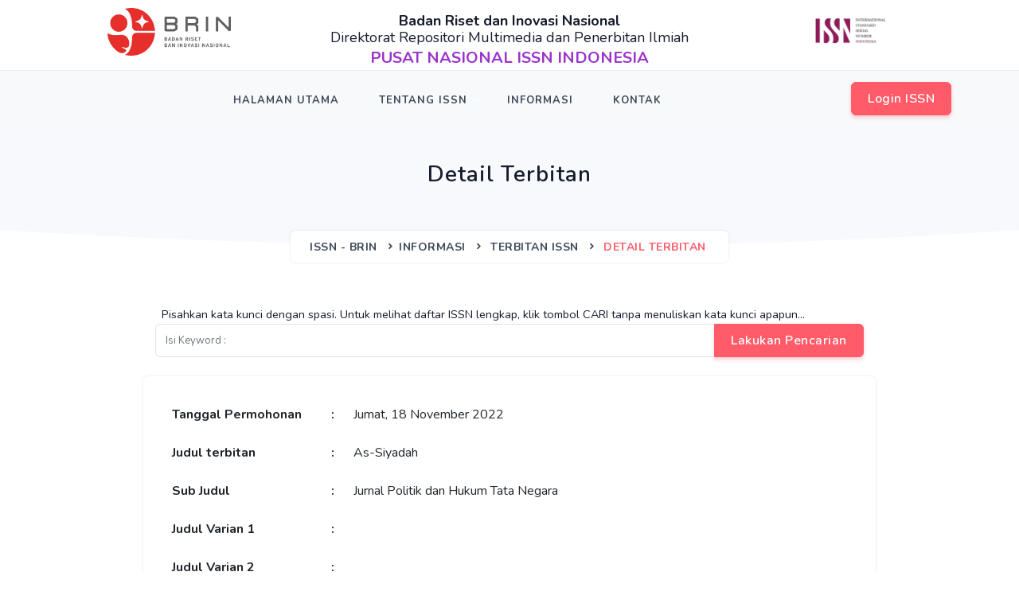

--- FILE ---
content_type: text/html
request_url: https://issn.brin.go.id/terbit/detail/20221109280952800
body_size: 2318
content:
<!doctype html><html lang="en"><head><meta charset="utf-8"/><title>ISSN - BRIN</title><meta name="viewport" content="width=device-width,initial-scale=1"><meta name="description" content="Pusat Nasional ISSN Indonesia"/><meta name="keywords" content="BRIN, ISSN, Badan Riset dan Inovasi Nasional, Jurnal, Terbitan"/><meta name="author" content="Badan Riset dan Inovasi Nasional"/><meta name="Version" content="v2.0"/><link rel="shortcut icon" href="/favicon.ico"><link rel="stylesheet" href="https://unicons.iconscout.com/release/v2.1.7/css/unicons.css"><link href="/static/css/main.5b0d2b6b.chunk.css" rel="stylesheet"></head><body><noscript>You need to enable JavaScript to run this app.</noscript><div id="root"></div><script>!function(e){function t(t){for(var n,c,a=t[0],d=t[1],u=t[2],i=0,l=[];i<a.length;i++)c=a[i],Object.prototype.hasOwnProperty.call(o,c)&&o[c]&&l.push(o[c][0]),o[c]=0;for(n in d)Object.prototype.hasOwnProperty.call(d,n)&&(e[n]=d[n]);for(s&&s(t);l.length;)l.shift()();return f.push.apply(f,u||[]),r()}function r(){for(var e,t=0;t<f.length;t++){for(var r=f[t],n=!0,c=1;c<r.length;c++){var d=r[c];0!==o[d]&&(n=!1)}n&&(f.splice(t--,1),e=a(a.s=r[0]))}return e}var n={},c={3:0},o={3:0},f=[];function a(t){if(n[t])return n[t].exports;var r=n[t]={i:t,l:!1,exports:{}};return e[t].call(r.exports,r,r.exports,a),r.l=!0,r.exports}a.e=function(e){var t=[];c[e]?t.push(c[e]):0!==c[e]&&{9:1}[e]&&t.push(c[e]=new Promise((function(t,r){for(var n="static/css/"+({}[e]||e)+"."+{0:"31d6cfe0",1:"31d6cfe0",4:"31d6cfe0",6:"31d6cfe0",7:"31d6cfe0",8:"31d6cfe0",9:"48f765fe",10:"31d6cfe0",11:"31d6cfe0",12:"31d6cfe0",13:"31d6cfe0",14:"31d6cfe0",15:"31d6cfe0",16:"31d6cfe0",17:"31d6cfe0",18:"31d6cfe0",19:"31d6cfe0",20:"31d6cfe0",21:"31d6cfe0",22:"31d6cfe0",23:"31d6cfe0",24:"31d6cfe0",25:"31d6cfe0",26:"31d6cfe0",27:"31d6cfe0",28:"31d6cfe0",29:"31d6cfe0",30:"31d6cfe0",31:"31d6cfe0"}[e]+".chunk.css",o=a.p+n,f=document.getElementsByTagName("link"),d=0;d<f.length;d++){var u=(s=f[d]).getAttribute("data-href")||s.getAttribute("href");if("stylesheet"===s.rel&&(u===n||u===o))return t()}var i=document.getElementsByTagName("style");for(d=0;d<i.length;d++){var s;if((u=(s=i[d]).getAttribute("data-href"))===n||u===o)return t()}var l=document.createElement("link");l.rel="stylesheet",l.type="text/css",l.onload=t,l.onerror=function(t){var n=t&&t.target&&t.target.src||o,f=new Error("Loading CSS chunk "+e+" failed.\n("+n+")");f.code="CSS_CHUNK_LOAD_FAILED",f.request=n,delete c[e],l.parentNode.removeChild(l),r(f)},l.href=o,document.getElementsByTagName("head")[0].appendChild(l)})).then((function(){c[e]=0})));var r=o[e];if(0!==r)if(r)t.push(r[2]);else{var n=new Promise((function(t,n){r=o[e]=[t,n]}));t.push(r[2]=n);var f,d=document.createElement("script");d.charset="utf-8",d.timeout=120,a.nc&&d.setAttribute("nonce",a.nc),d.src=function(e){return a.p+"static/js/"+({}[e]||e)+"."+{0:"edc31eb3",1:"b9efd8b9",4:"7fbd287a",6:"a35a2203",7:"82e7004a",8:"3c114473",9:"7e45cbc1",10:"0de12f71",11:"c6e00cb9",12:"e4a04240",13:"947e1f85",14:"8b944998",15:"ebcda2de",16:"566e7dc8",17:"c9923d78",18:"e23fe433",19:"9241b914",20:"95be6c06",21:"534cdf4f",22:"a61572ae",23:"676d2888",24:"2d8c71ed",25:"64930346",26:"b2c6dfd6",27:"fd9d1807",28:"073e3db6",29:"e860d33e",30:"98a08ef9",31:"cdc3625a"}[e]+".chunk.js"}(e);var u=new Error;f=function(t){d.onerror=d.onload=null,clearTimeout(i);var r=o[e];if(0!==r){if(r){var n=t&&("load"===t.type?"missing":t.type),c=t&&t.target&&t.target.src;u.message="Loading chunk "+e+" failed.\n("+n+": "+c+")",u.name="ChunkLoadError",u.type=n,u.request=c,r[1](u)}o[e]=void 0}};var i=setTimeout((function(){f({type:"timeout",target:d})}),12e4);d.onerror=d.onload=f,document.head.appendChild(d)}return Promise.all(t)},a.m=e,a.c=n,a.d=function(e,t,r){a.o(e,t)||Object.defineProperty(e,t,{enumerable:!0,get:r})},a.r=function(e){"undefined"!=typeof Symbol&&Symbol.toStringTag&&Object.defineProperty(e,Symbol.toStringTag,{value:"Module"}),Object.defineProperty(e,"__esModule",{value:!0})},a.t=function(e,t){if(1&t&&(e=a(e)),8&t)return e;if(4&t&&"object"==typeof e&&e&&e.__esModule)return e;var r=Object.create(null);if(a.r(r),Object.defineProperty(r,"default",{enumerable:!0,value:e}),2&t&&"string"!=typeof e)for(var n in e)a.d(r,n,function(t){return e[t]}.bind(null,n));return r},a.n=function(e){var t=e&&e.__esModule?function(){return e.default}:function(){return e};return a.d(t,"a",t),t},a.o=function(e,t){return Object.prototype.hasOwnProperty.call(e,t)},a.p="/",a.oe=function(e){throw console.error(e),e};var d=this["webpackJsonpissn-brin"]=this["webpackJsonpissn-brin"]||[],u=d.push.bind(d);d.push=t,d=d.slice();for(var i=0;i<d.length;i++)t(d[i]);var s=u;r()}([])</script><script src="/static/js/5.884ff8dc.chunk.js"></script><script src="/static/js/main.c2828f9f.chunk.js"></script></body></html>

--- FILE ---
content_type: application/javascript
request_url: https://issn.brin.go.id/static/js/20.95be6c06.chunk.js
body_size: 4450
content:
/*! For license information please see 20.95be6c06.chunk.js.LICENSE.txt */
(this["webpackJsonpissn-brin"]=this["webpackJsonpissn-brin"]||[]).push([[20],{217:function(e,t,a){e.exports=a.p+"static/media/ISSN_Indonesia.afa706df.png"},218:function(e,t,a){e.exports=a.p+"static/media/logo_brin.71f94d24.png"},45:function(e,t,a){var n;!function(){"use strict";var a={}.hasOwnProperty;function i(){for(var e=[],t=0;t<arguments.length;t++){var n=arguments[t];if(n){var r=typeof n;if("string"===r||"number"===r)e.push(n);else if(Array.isArray(n)&&n.length){var l=i.apply(null,n);l&&e.push(l)}else if("object"===r)for(var s in n)a.call(n,s)&&n[s]&&e.push(s)}}return e.join(" ")}e.exports?(i.default=i,e.exports=i):void 0===(n=function(){return i}.apply(t,[]))||(e.exports=n)}()},46:function(e,t,a){"use strict";a.d(t,"e",(function(){return l})),a.d(t,"f",(function(){return s})),a.d(t,"g",(function(){return o})),a.d(t,"i",(function(){return u})),a.d(t,"h",(function(){return d})),a.d(t,"c",(function(){return p})),a.d(t,"a",(function(){return f})),a.d(t,"b",(function(){return b})),a.d(t,"d",(function(){return E}));var n,i=a(6),r=a.n(i);function l(e,t){return void 0===e&&(e=""),void 0===t&&(t=n),t?e.split(" ").map((function(e){return t[e]||e})).join(" "):e}function s(e,t){var a={};return Object.keys(e).forEach((function(n){-1===t.indexOf(n)&&(a[n]=e[n])})),a}function o(e,t){for(var a,n=Array.isArray(t)?t:[t],i=n.length,r={};i>0;)r[a=n[i-=1]]=e[a];return r}var c={};function u(e){c[e]||("undefined"!==typeof console&&console.error(e),c[e]=!0)}var m="object"===typeof window&&window.Element||function(){};r.a.oneOfType([r.a.string,r.a.func,function(e,t,a){if(!(e[t]instanceof m))return new Error("Invalid prop `"+t+"` supplied to `"+a+"`. Expected prop to be an instance of Element. Validation failed.")},r.a.shape({current:r.a.any})]);var d=r.a.oneOfType([r.a.func,r.a.string,r.a.shape({$$typeof:r.a.symbol,render:r.a.func}),r.a.arrayOf(r.a.oneOfType([r.a.func,r.a.string,r.a.shape({$$typeof:r.a.symbol,render:r.a.func})]))]),p={Fade:150,Collapse:350,Modal:300,Carousel:600},f=["in","mountOnEnter","unmountOnExit","appear","enter","exit","timeout","onEnter","onEntering","onEntered","onExit","onExiting","onExited"],b={ENTERING:"entering",ENTERED:"entered",EXITING:"exiting",EXITED:"exited"};"undefined"===typeof window||!window.document||window.document.createElement;function E(e){var t=typeof e;return null!=e&&("object"===t||"function"===t)}},490:function(e,t,a){"use strict";a.r(t);var n=a(8),i=a(9),r=a(16),l=a(11),s=a(10),o=a(0),c=a.n(o),u=a(12),m=a(1),d=a(52),p=a(53),f=a(54),b=a(217),E=a.n(b),g=a(218),v=a.n(g),N=function(e){Object(l.a)(a,e);var t=Object(s.a)(a);function a(){return Object(n.a)(this,a),t.apply(this,arguments)}return Object(i.a)(a,[{key:"render",value:function(){return c.a.createElement(c.a.Fragment,null,c.a.createElement(p.a,{className:"justify-content-center",id:"partners"},c.a.createElement(f.a,{id:"partner2",lg:"3",md:"3",xs:"6",className:"text-center"},c.a.createElement("a",{href:"https://brin.go.id/"},c.a.createElement("img",{src:v.a,className:"avatar avatar-ex-large-custom",alt:""}))),c.a.createElement(f.a,{id:"partner3",lg:"6",md:"5",xs:"12",className:"text-center pt-3"},c.a.createElement("div",{className:"brin-title"},c.a.createElement("div",{className:"medium"},c.a.createElement("b",null,"Badan Riset dan Inovasi Nasional"),c.a.createElement("br",null),"Direktorat Repositori Multimedia dan Penerbitan Ilmiah")),c.a.createElement("div",{className:"brin-title"},c.a.createElement("div",{className:"big"},"PUSAT NASIONAL ISSN INDONESIA"))),c.a.createElement(f.a,{id:"partner1",lg:"3",md:"4",xs:"6",className:"text-center"},c.a.createElement("a",{target:"_blank",rel:"noopener noreferrer",href:"https://issn.brin.go.id/"},c.a.createElement("img",{src:E.a,className:"avatar avatar-ex-large-custom",alt:""})))))}}]),a}(o.Component),h=a(57),k=function(e){Object(l.a)(a,e);var t=Object(s.a)(a);function a(e){var i;return Object(n.a)(this,a),(i=t.call(this,e)).activateParentDropdown=function(e){var t=e.parentElement;if(t){t.classList.add("active");var a=t.parentElement;if(a.classList.add("active"),a){var n=a.parentElement;if(n.classList.add("active"),n){var i=n.parentElement;if(i.classList.add("active"),i)i.parentElement.classList.add("active")}}}},i.openBlock=function(e){var t=i.state.navLinks;t.map((function(t){return t.id===e&&(t.isOpenSubMenu=!t.isOpenSubMenu)})),i.setState({navLinks:t})},i.openNestedBlock=function(e,t){var a=i.state.navLinks;a.map((function(a){return a.id===e&&a.child.map((function(e){return e.id===t?e.isOpenNestedSubMenu=!e.isOpenNestedSubMenu:e.isOpenNestedSubMenu=!1}))})),i.setState({navLinks:a})},localStorage.setItem("idDetail",e.match.params.id),i.state={isOpen:!1,navLinks:[{id:1,title:"Halaman Utama",link:"/"},{id:2,title:"Tentang ISSN",link:"/#",isMegaMenu:!1,isOpenSubMenu:!1,child:[{id:1,title:"Tentang ISSN",link:"/about"},{id:2,title:"Visi dan Misi",link:"/visi-misi"},{id:3,title:"Moto Pelayanan",link:"/moto-pelayanan"},{id:4,title:"Maklumat Pelayanan",link:"/maklumat-pelayanan"}]},{id:3,title:"Informasi",link:"/#",isMegaMenu:!1,isOpenSubMenu:!1,child:[{id:1,title:"Informasi ISSN",link:"/pengumuman"},{id:2,title:"Perubahan Data Terbitan",link:"/perubahan-data-terbitan"},{id:3,title:"Persyaratan terbitan terindeks ROAD",link:"/road-issn"},{id:4,title:"Laporan IKM",link:"https://awan.brin.go.id/s/4dyow8fGtF7N3T5",isExternalLink:!0},{id:5,title:"Daftar Terbitan ISSN",link:"/terbit"},{id:6,title:"Biaya Layanan",link:"/biaya"},{id:7,title:"Materi & Dokumentasi Workshop",link:"/mw"},{id:8,title:"Panduan & Prosedur",link:"/faq"},{id:9,title:"Prosedur Layanan Penerbitan ISSN",link:"/prosedur-layanan"},{id:10,title:"Statistik Terbitan ISSN",link:"/statistik"}]},{id:4,title:"Kontak",link:"/contact"}]},i.toggleLine=i.toggleLine.bind(Object(r.a)(i)),i.openBlock.bind(Object(r.a)(i)),i.openNestedBlock.bind(Object(r.a)(i)),i}return Object(i.a)(a,[{key:"toggleLine",value:function(){this.setState((function(e){return{isOpen:!e.isOpen}}))}},{key:"componentDidMount",value:function(){for(var e=null,t=document.getElementById("top-menu").getElementsByTagName("a"),a=0;a<t.length;++a)if(this.props.location.pathname===t[a].pathname){e=t[a];break}e&&this.activateParentDropdown(e)}},{key:"render",value:function(){var e=this;return c.a.createElement(c.a.Fragment,null,c.a.createElement(d.a,null,c.a.createElement(N,null)),c.a.createElement("header",{id:"topnav",className:"defaultscroll sticky border-top"},c.a.createElement(d.a,null,c.a.createElement("div",null,c.a.createElement(u.b,{className:"logo",to:"/index"},c.a.createElement("span",{id:"brandLogo"},"ISSN - BRIN"))),c.a.createElement("div",{className:"buy-button"},c.a.createElement("a",{href:"".concat(h.c,"login"),id:"buyButton",className:"btn btn-primary"},"Login ISSN")),c.a.createElement("div",{className:"menu-extras"},c.a.createElement("div",{className:"menu-item"},c.a.createElement(u.b,{to:"#",onClick:this.toggleLine,className:this.state.isOpen?"navbar-toggle open":"navbar-toggle"},c.a.createElement("div",{className:"lines"},c.a.createElement("span",null),c.a.createElement("span",null),c.a.createElement("span",null))))),c.a.createElement("div",{id:"navigation",style:{display:this.state.isOpen?"block":"none"}},c.a.createElement("ul",{className:"navigation-menu",id:"top-menu"},this.state.navLinks.map((function(t,a){return t.child?c.a.createElement("li",{className:"has-submenu",key:a},c.a.createElement(u.b,{to:t.link,onClick:function(a){a.preventDefault(),e.openBlock(t.id)}},t.title),c.a.createElement("span",{className:"menu-arrow"}),t.isMegaMenu?c.a.createElement("ul",{className:t.isOpenSubMenu?"submenu megamenu open":"submenu megamenu"},c.a.createElement("li",null,c.a.createElement("ul",null,t.child.map((function(e,t){return e.id<12?c.a.createElement("li",{key:t},c.a.createElement(u.b,{to:e.link},e.title)):null})))),c.a.createElement("li",null,c.a.createElement("ul",null,t.child.map((function(e,t){return e.id<22&&e.id>11?c.a.createElement("li",{key:t},c.a.createElement(u.b,{to:e.link},e.title,e.isNew?c.a.createElement("span",{className:"badge badge-danger rounded ml-2"},"v 2.2"):null)):null})))),c.a.createElement("li",null,c.a.createElement("ul",null,t.child.map((function(e,t){return e.id>21?c.a.createElement("li",{key:t},c.a.createElement(u.b,{to:e.link},e.title,e.isOnePage?c.a.createElement("span",{className:"badge badge-warning rounded ml-2"},"Onepage"):null)):null}))))):c.a.createElement("ul",{className:t.isOpenSubMenu?"submenu open":"submenu"},t.child.map((function(a,n){return a.nestedChild?c.a.createElement("li",{className:"has-submenu",key:n},c.a.createElement(u.b,{to:a.link,onClick:function(n){n.preventDefault(),e.openNestedBlock(t.id,a.id)}}," ",a.title," ",a.isNew?c.a.createElement("span",{className:"badge badge-danger rounded"},"V 2.2"):null),c.a.createElement("span",{className:"submenu-arrow"}),c.a.createElement("ul",{className:a.isOpenNestedSubMenu?"submenu open":"submenu"},a.nestedChild.map((function(e,t){return c.a.createElement("li",{key:t},c.a.createElement(u.b,{to:e.link},e.title," ",e.isNewPage?c.a.createElement("span",{className:"badge badge-primary rounded"},"NEW"):null))})))):c.a.createElement("li",{key:n},a.isExternalLink?c.a.createElement("a",{href:a.link,rel:"noreferrer noopener",target:"_blank"},a.title):c.a.createElement(u.b,{to:a.link},a.title))})))):c.a.createElement("li",{key:a},c.a.createElement(u.b,{to:t.link},t.title))}))),c.a.createElement("div",{className:"buy-menu-btn d-none"},c.a.createElement("a",{href:"".concat(h.c,"login"),className:"btn btn-primary"},"Login ISSN"))))))}}]),a}(o.Component);t.default=Object(m.f)(k)},52:function(e,t,a){"use strict";var n=a(2),i=a(7),r=a(0),l=a.n(r),s=a(6),o=a.n(s),c=a(45),u=a.n(c),m=a(46),d={tag:m.h,fluid:o.a.oneOfType([o.a.bool,o.a.string]),className:o.a.string,cssModule:o.a.object},p=function(e){var t=e.className,a=e.cssModule,r=e.fluid,s=e.tag,o=Object(i.a)(e,["className","cssModule","fluid","tag"]),c="container";!0===r?c="container-fluid":r&&(c="container-"+r);var d=Object(m.e)(u()(t,c),a);return l.a.createElement(s,Object(n.a)({},o,{className:d}))};p.propTypes=d,p.defaultProps={tag:"div"},t.a=p},53:function(e,t,a){"use strict";var n=a(2),i=a(7),r=a(0),l=a.n(r),s=a(6),o=a.n(s),c=a(45),u=a.n(c),m=a(46),d=o.a.oneOfType([o.a.number,o.a.string]),p={tag:m.h,noGutters:o.a.bool,className:o.a.string,cssModule:o.a.object,form:o.a.bool,xs:d,sm:d,md:d,lg:d,xl:d},f={tag:"div",widths:["xs","sm","md","lg","xl"]},b=function(e){var t=e.className,a=e.cssModule,r=e.noGutters,s=e.tag,o=e.form,c=e.widths,d=Object(i.a)(e,["className","cssModule","noGutters","tag","form","widths"]),p=[];c.forEach((function(t,a){var n=e[t];if(delete d[t],n){var i=!a;p.push(i?"row-cols-"+n:"row-cols-"+t+"-"+n)}}));var f=Object(m.e)(u()(t,r?"no-gutters":null,o?"form-row":"row",p),a);return l.a.createElement(s,Object(n.a)({},d,{className:f}))};b.propTypes=p,b.defaultProps=f,t.a=b},54:function(e,t,a){"use strict";var n=a(2),i=a(7),r=a(0),l=a.n(r),s=a(6),o=a.n(s),c=a(45),u=a.n(c),m=a(46),d=o.a.oneOfType([o.a.number,o.a.string]),p=o.a.oneOfType([o.a.bool,o.a.number,o.a.string,o.a.shape({size:o.a.oneOfType([o.a.bool,o.a.number,o.a.string]),order:d,offset:d})]),f={tag:m.h,xs:p,sm:p,md:p,lg:p,xl:p,className:o.a.string,cssModule:o.a.object,widths:o.a.array},b={tag:"div",widths:["xs","sm","md","lg","xl"]},E=function(e,t,a){return!0===a||""===a?e?"col":"col-"+t:"auto"===a?e?"col-auto":"col-"+t+"-auto":e?"col-"+a:"col-"+t+"-"+a},g=function(e){var t=e.className,a=e.cssModule,r=e.widths,s=e.tag,o=Object(i.a)(e,["className","cssModule","widths","tag"]),c=[];r.forEach((function(t,n){var i=e[t];if(delete o[t],i||""===i){var r=!n;if(Object(m.d)(i)){var l,s=r?"-":"-"+t+"-",d=E(r,t,i.size);c.push(Object(m.e)(u()(((l={})[d]=i.size||""===i.size,l["order"+s+i.order]=i.order||0===i.order,l["offset"+s+i.offset]=i.offset||0===i.offset,l)),a))}else{var p=E(r,t,i);c.push(p)}}})),c.length||c.push("col");var d=Object(m.e)(u()(t,c),a);return l.a.createElement(s,Object(n.a)({},o,{className:d}))};g.propTypes=f,g.defaultProps=b,t.a=g},57:function(e,t,a){"use strict";a.d(t,"a",(function(){return n})),a.d(t,"b",(function(){return i})),a.d(t,"c",(function(){return r}));var n={"X-API-KEY":"sDefe324b8mdK8perRTy0ZCg",Authorization:"","Content-Type":"application/json",accept:"application/json"},i="https://apiissn.brin.go.id/api/",r="https://manajemen-issn.brin.go.id/"}}]);
//# sourceMappingURL=20.95be6c06.chunk.js.map

--- FILE ---
content_type: application/javascript
request_url: https://issn.brin.go.id/static/js/main.c2828f9f.chunk.js
body_size: 1862
content:
(this["webpackJsonpissn-brin"]=this["webpackJsonpissn-brin"]||[]).push([[2],{25:function(n,e,t){n.exports=t(44)},38:function(n,e,t){},39:function(n,e,t){},40:function(n,e,t){},44:function(n,e,t){"use strict";t.r(e);var a=t(0),o=t.n(a),r=t(19),l=t.n(r),i=t(8),c=t(9),u=t(11),p=t(10),s=t(1),m=t(22),h=t.n(m),d=t(17),b=t.n(d),f=o.a.lazy((function(){return t.e(20).then(t.bind(null,490))})),y=o.a.lazy((function(){return t.e(30).then(t.bind(null,491))})),v=o.a.lazy((function(){return t.e(23).then(t.bind(null,461))})),E=o.a.lazy((function(){return t.e(27).then(t.bind(null,462))})),z=function(){return o.a.createElement("i",null,o.a.createElement(b.a,{icon:"arrow-up",className:"icons"}))},g=function(n){Object(u.a)(t,n);var e=Object(p.a)(t);function t(){var n;Object(i.a)(this,t);for(var a=arguments.length,r=new Array(a),l=0;l<a;l++)r[l]=arguments[l];return(n=e.call.apply(e,[this].concat(r))).Loader=function(){return o.a.createElement("div",{id:"preloader"},o.a.createElement("div",{id:"status"},o.a.createElement("div",{className:"spinner"},o.a.createElement("div",{className:"double-bounce1"}),o.a.createElement("div",{className:"double-bounce2"}))))},n}return Object(c.a)(t,[{key:"render",value:function(){var n=this;return o.a.createElement(o.a.Fragment,null,o.a.createElement(a.Suspense,{fallback:this.Loader()},"/index-onepage"===this.props.location.pathname?o.a.createElement(y,null):o.a.createElement(f,null),this.props.children,"/index-marketing"===n.props.location.pathname||"/index-digital-agency"===n.props.location.pathname||"/index-modern-business"===n.props.location.pathname||"/index-services"===n.props.location.pathname||"/index-job"===n.props.location.pathname?o.a.createElement(v,{isLight:!0}):"/index-portfolio"===n.props.location.pathname||"/page-contact-two"===n.props.location.pathname?o.a.createElement(E,{class:"border-0 bg-light text-dark"}):"/index-personal"===n.props.location.pathname||"/helpcenter-overview"===n.props.location.pathname||"/page-invoice"===n.props.location.pathname?o.a.createElement(E,{class:""}):o.a.createElement(v,null),o.a.createElement(h.a,{ContainerClassName:"classForContainer",style:{height:36,width:36},TransitionClassName:"classForTransition"},o.a.createElement(z,null))))}}]),t}(a.Component),k=Object(s.f)(g),j=t(12),w=(t(38),t(39),t(40),o.a.lazy((function(){return Promise.all([t.e(0),t.e(1),t.e(8),t.e(26)]).then(t.bind(null,488))}))),x=o.a.lazy((function(){return t.e(22).then(t.bind(null,472))})),O=o.a.lazy((function(){return t.e(21).then(t.bind(null,473))})),N=o.a.lazy((function(){return t.e(13).then(t.bind(null,474))})),C=o.a.lazy((function(){return t.e(12).then(t.bind(null,475))})),L=o.a.lazy((function(){return t.e(11).then(t.bind(null,476))})),P=o.a.lazy((function(){return Promise.all([t.e(0),t.e(1),t.e(4),t.e(31)]).then(t.bind(null,489))})),F=o.a.lazy((function(){return t.e(10).then(t.bind(null,492))})),W=o.a.lazy((function(){return Promise.all([t.e(0),t.e(6),t.e(28)]).then(t.bind(null,493))})),A=o.a.lazy((function(){return Promise.all([t.e(0),t.e(25),t.e(29)]).then(t.bind(null,478))})),B=o.a.lazy((function(){return Promise.all([t.e(0),t.e(1),t.e(7)]).then(t.bind(null,479))})),J=o.a.lazy((function(){return t.e(18).then(t.bind(null,480))})),S=o.a.lazy((function(){return t.e(17).then(t.bind(null,481))})),T=o.a.lazy((function(){return t.e(19).then(t.bind(null,482))})),q=o.a.lazy((function(){return t.e(15).then(t.bind(null,483))})),I=o.a.lazy((function(){return t.e(14).then(t.bind(null,484))})),$=o.a.lazy((function(){return t.e(16).then(t.bind(null,485))})),_=[{path:"/issn",component:w},{path:"/faq",component:o.a.lazy((function(){return t.e(9).then(t.bind(null,486))}))},{path:"/contact",component:x},{path:"/about",component:O},{path:"/visi-misi",component:N},{path:"/moto-pelayanan",component:C},{path:"/maklumat-pelayanan",component:L},{path:"/statistik",component:P},{path:"/biaya",component:F},{path:"/terbit",component:W},{path:"/terbit/:id",component:W},{path:"/terbit/issn_terkait/:id",component:A},{path:"/terbit/detail/:id",component:B},{path:"/skm",component:J},{path:"/mw",component:S},{path:"/pengumuman",component:T},{path:"/prosedur-layanan",component:q},{path:"/perubahan-data-terbitan",component:I},{path:"/road-issn",component:$},{path:"/index",component:w},{path:"/",component:w},{component:o.a.lazy((function(){return t.e(24).then(t.bind(null,487))})),isWithoutLayout:!0,exact:!1}];var D=function(n){Object(u.a)(t,n);var e=Object(p.a)(t);function t(){var n;Object(i.a)(this,t);for(var a=arguments.length,r=new Array(a),l=0;l<a;l++)r[l]=arguments[l];return(n=e.call.apply(e,[this].concat(r))).Loader=function(){return o.a.createElement("div",{id:"preloader"},o.a.createElement("div",{id:"status"},o.a.createElement("div",{className:"spinner"},o.a.createElement("div",{className:"double-bounce1"}),o.a.createElement("div",{className:"double-bounce2"}))))},n}return Object(c.a)(t,[{key:"render",value:function(){return o.a.createElement(o.a.Fragment,null,o.a.createElement(j.a,null,o.a.createElement(a.Suspense,{fallback:this.Loader()},o.a.createElement(s.c,null,_.map((function(n,e){return n.isWithoutLayout?o.a.createElement(s.a,{path:n.path,exact:n.exact,component:n.component,key:e}):o.a.createElement(s.a,{path:n.path,exact:!0,component:(t=n.component,function(n){Object(u.a)(a,n);var e=Object(p.a)(a);function a(){return Object(i.a)(this,a),e.apply(this,arguments)}return Object(c.a)(a,[{key:"render",value:function(){return o.a.createElement(k,null,o.a.createElement(t,null))}}]),a}(o.a.Component)),key:e});var t}))))))}}]),t}(a.Component),G=Object(s.f)(D);Boolean("localhost"===window.location.hostname||"[::1]"===window.location.hostname||window.location.hostname.match(/^127(?:\.(?:25[0-5]|2[0-4][0-9]|[01]?[0-9][0-9]?)){3}$/));t(41).config({path:".env.".concat("production")});var H=o.a.createElement(j.a,null,o.a.createElement(G,null));l.a.render(H,document.getElementById("root")),"serviceWorker"in navigator&&navigator.serviceWorker.ready.then((function(n){n.unregister()}))}},[[25,3,5]]]);
//# sourceMappingURL=main.c2828f9f.chunk.js.map

--- FILE ---
content_type: application/javascript
request_url: https://issn.brin.go.id/static/js/7.82e7004a.chunk.js
body_size: 7438
content:
(this["webpackJsonpissn-brin"]=this["webpackJsonpissn-brin"]||[]).push([[7],{197:function(e,t,a){"use strict";var n=a(2),l=a(7),r=a(0),s=a.n(r),c=a(6),i=a.n(c),o=a(45),u=a.n(o),m=a(46),d={children:i.a.node,row:i.a.bool,check:i.a.bool,inline:i.a.bool,disabled:i.a.bool,tag:m.h,className:i.a.string,cssModule:i.a.object},b=function(e){var t=e.className,a=e.cssModule,r=e.row,c=e.disabled,i=e.check,o=e.inline,d=e.tag,b=Object(l.a)(e,["className","cssModule","row","disabled","check","inline","tag"]),p=Object(m.e)(u()(t,!!r&&"row",i?"form-check":"form-group",!(!i||!o)&&"form-check-inline",!(!i||!c)&&"disabled"),a);return"fieldset"===d&&(b.disabled=c),s.a.createElement(d,Object(n.a)({},b,{className:p}))};b.propTypes=d,b.defaultProps={tag:"div"},t.a=b},199:function(e,t,a){"use strict";var n=a(2),l=a(7),r=a(0),s=a.n(r),c=a(6),i=a.n(c),o=a(45),u=a.n(o),m=a(46),d={className:i.a.string,cssModule:i.a.object,size:i.a.string,bordered:i.a.bool,borderless:i.a.bool,striped:i.a.bool,dark:i.a.bool,hover:i.a.bool,responsive:i.a.oneOfType([i.a.bool,i.a.string]),tag:m.h,responsiveTag:m.h,innerRef:i.a.oneOfType([i.a.func,i.a.string,i.a.object])},b=function(e){var t=e.className,a=e.cssModule,r=e.size,c=e.bordered,i=e.borderless,o=e.striped,d=e.dark,b=e.hover,p=e.responsive,E=e.tag,g=e.responsiveTag,h=e.innerRef,f=Object(l.a)(e,["className","cssModule","size","bordered","borderless","striped","dark","hover","responsive","tag","responsiveTag","innerRef"]),_=Object(m.e)(u()(t,"table",!!r&&"table-"+r,!!c&&"table-bordered",!!i&&"table-borderless",!!o&&"table-striped",!!d&&"table-dark",!!b&&"table-hover"),a),k=s.a.createElement(E,Object(n.a)({},f,{ref:h,className:_}));if(p){var v=Object(m.e)(!0===p?"table-responsive":"table-responsive-"+p,a);return s.a.createElement(g,{className:v},k)}return k};b.propTypes=d,b.defaultProps={tag:"table",responsiveTag:"div"},t.a=b},449:function(e,t,a){"use strict";var n=a(2),l=a(7),r=a(0),s=a.n(r),c=a(6),i=a.n(c),o=a(45),u=a.n(o),m=a(46),d={tag:m.h,size:i.a.string,className:i.a.string,cssModule:i.a.object},b=function(e){var t=e.className,a=e.cssModule,r=e.tag,c=e.size,i=Object(l.a)(e,["className","cssModule","tag","size"]),o=Object(m.e)(u()(t,"input-group",c?"input-group-"+c:null),a);return s.a.createElement(r,Object(n.a)({},i,{className:o}))};b.propTypes=d,b.defaultProps={tag:"div"},t.a=b},450:function(e,t,a){"use strict";var n=a(2),l=a(7),r=a(68),s=a(3),c=a(0),i=a.n(c),o=a(6),u=a.n(o),m=a(45),d=a.n(m),b=a(46),p={children:u.a.node,type:u.a.string,size:u.a.oneOfType([u.a.number,u.a.string]),bsSize:u.a.string,valid:u.a.bool,invalid:u.a.bool,tag:b.h,innerRef:u.a.oneOfType([u.a.object,u.a.func,u.a.string]),plaintext:u.a.bool,addon:u.a.bool,className:u.a.string,cssModule:u.a.object},E=function(e){function t(t){var a;return(a=e.call(this,t)||this).getRef=a.getRef.bind(Object(r.a)(a)),a.focus=a.focus.bind(Object(r.a)(a)),a}Object(s.a)(t,e);var a=t.prototype;return a.getRef=function(e){this.props.innerRef&&this.props.innerRef(e),this.ref=e},a.focus=function(){this.ref&&this.ref.focus()},a.render=function(){var e=this.props,t=e.className,a=e.cssModule,r=e.type,s=e.bsSize,c=e.valid,o=e.invalid,u=e.tag,m=e.addon,p=e.plaintext,E=e.innerRef,g=Object(l.a)(e,["className","cssModule","type","bsSize","valid","invalid","tag","addon","plaintext","innerRef"]),h=["radio","checkbox"].indexOf(r)>-1,f=new RegExp("\\D","g"),_=u||("select"===r||"textarea"===r?r:"input"),k="form-control";p?(k+="-plaintext",_=u||"input"):"file"===r?k+="-file":"range"===r?k+="-range":h&&(k=m?null:"form-check-input"),g.size&&f.test(g.size)&&(Object(b.i)('Please use the prop "bsSize" instead of the "size" to bootstrap\'s input sizing.'),s=g.size,delete g.size);var v=Object(b.e)(d()(t,o&&"is-invalid",c&&"is-valid",!!s&&"form-control-"+s,k),a);return("input"===_||u&&"function"===typeof u)&&(g.type=r),g.children&&!p&&"select"!==r&&"string"===typeof _&&"select"!==_&&(Object(b.i)('Input with a type of "'+r+'" cannot have children. Please use "value"/"defaultValue" instead.'),delete g.children),i.a.createElement(_,Object(n.a)({},g,{ref:E,className:v,"aria-invalid":o}))},t}(i.a.Component);E.propTypes=p,E.defaultProps={type:"text"},t.a=E},451:function(e,t,a){"use strict";var n=a(2),l=a(7),r=a(68),s=a(3),c=a(0),i=a.n(c),o=a(6),u=a.n(o),m=a(45),d=a.n(m),b=a(46),p={active:u.a.bool,"aria-label":u.a.string,block:u.a.bool,color:u.a.string,disabled:u.a.bool,outline:u.a.bool,tag:b.h,innerRef:u.a.oneOfType([u.a.object,u.a.func,u.a.string]),onClick:u.a.func,size:u.a.string,children:u.a.node,className:u.a.string,cssModule:u.a.object,close:u.a.bool},E=function(e){function t(t){var a;return(a=e.call(this,t)||this).onClick=a.onClick.bind(Object(r.a)(a)),a}Object(s.a)(t,e);var a=t.prototype;return a.onClick=function(e){if(!this.props.disabled)return this.props.onClick?this.props.onClick(e):void 0;e.preventDefault()},a.render=function(){var e=this.props,t=e.active,a=e["aria-label"],r=e.block,s=e.className,c=e.close,o=e.cssModule,u=e.color,m=e.outline,p=e.size,E=e.tag,g=e.innerRef,h=Object(l.a)(e,["active","aria-label","block","className","close","cssModule","color","outline","size","tag","innerRef"]);c&&"undefined"===typeof h.children&&(h.children=i.a.createElement("span",{"aria-hidden":!0},"\xd7"));var f="btn"+(m?"-outline":"")+"-"+u,_=Object(b.e)(d()(s,{close:c},c||"btn",c||f,!!p&&"btn-"+p,!!r&&"btn-block",{active:t,disabled:this.props.disabled}),o);h.href&&"button"===E&&(E="a");var k=c?"Close":null;return i.a.createElement(E,Object(n.a)({type:"button"===E&&h.onClick?"button":void 0},h,{className:_,ref:g,onClick:this.onClick,"aria-label":a||k}))},t}(i.a.Component);E.propTypes=p,E.defaultProps={color:"secondary",tag:"button"},t.a=E},459:function(e,t,a){"use strict";var n=a(2),l=a(7),r=a(0),s=a.n(r),c=a(6),i=a.n(c),o=a(45),u=a.n(o),m=a(46),d={tag:m.h,className:i.a.string,cssModule:i.a.object},b=function(e){var t=e.className,a=e.cssModule,r=e.tag,c=Object(l.a)(e,["className","cssModule","tag"]),i=Object(m.e)(u()(t,"input-group-text"),a);return s.a.createElement(r,Object(n.a)({},c,{className:i}))};b.propTypes=d,b.defaultProps={tag:"span"};var p=b,E={tag:m.h,addonType:i.a.oneOf(["prepend","append"]).isRequired,children:i.a.node,className:i.a.string,cssModule:i.a.object},g=function(e){var t=e.className,a=e.cssModule,r=e.tag,c=e.addonType,i=e.children,o=Object(l.a)(e,["className","cssModule","tag","addonType","children"]),d=Object(m.e)(u()(t,"input-group-"+c),a);return"string"===typeof i?s.a.createElement(r,Object(n.a)({},o,{className:d}),s.a.createElement(p,{children:i})):s.a.createElement(r,Object(n.a)({},o,{className:d,children:i}))};g.propTypes=E,g.defaultProps={tag:"div"};t.a=g},479:function(e,t,a){"use strict";a.r(t);var n=a(55),l=a.n(n),r=a(56),s=a(8),c=a(9),i=a(11),o=a(10),u=a(0),m=a.n(u),d=a(52),b=a(53),p=a(54),E=a(197),g=a(449),h=a(450),f=a(459),_=a(451),k=a(64),v=a(65),N=a(494),j=a(199),x=a(73),y=a(48),w=function(e){Object(i.a)(a,e);var t=Object(o.a)(a);function a(){var e;Object(s.a)(this,a);for(var n=arguments.length,c=new Array(n),i=0;i<n;i++)c[i]=arguments[i];return(e=t.call.apply(t,[this].concat(c))).state={id_pendaftaran:"",media_terbitan:"",nama_terbitan:"",jenis_terbitan:"",jenis_terbitan_sub:"",frekuensi:null,frekuensi_periode:null,sinopsis:"",judul_pararel:null,tgl_diajukan:"",tgl_diajukan_hari:"",tgl_publish:"",tgl_publish_hari:"",alamat_situs:"",edisi_mulai_berlaku_nomor:null,edisi_mulai_berlaku_volume:null,edisi_mulai_berlaku_bulan:"",edisi_mulai_berlaku_tahun:null,nama_penerbit:"",penerbit_alamat:"",penerbit_alamat_provinsi:"",penerbit_alamat_kota:"",penerbit_telp:"",nama_pengelola:"",departemen_satker:"",pic:"",pengelola_alamat:"",pengelola_alamat_provinsi:"",pengelola_alamat_kota:"",pengelola_telp:"",pengelola_fax:null,pengelola_email:"",pengelola_kode_pos:null,no_issn:"",versi_issn:"",issn_terkait:"",no_sk_issn:"",tgl_sk_issn:"",tgl_sk_issn_hari:"",kategori_keilmuan:"DetailISSN",kategori_keilmuan_no_dcc:"",url_barcode:"",sub_judul:"",jdl_varian:"",judul_varian_1:"",judul_varian_2:"",judul_varian_3:"",singkatan:"",bahasa:"",status_jurnal:"",isError:!1,errorMessage:"",status_input_virtua:!1,arrayISSNTerkait:m.a.createElement(m.a.Fragment,null),key:""},e.width_data=200,e.width_barcode=200,e.padding_table="p-4",e.loadDetail=Object(r.a)(l.a.mark((function t(){var a,n,r=arguments;return l.a.wrap((function(t){for(;;)switch(t.prev=t.next){case 0:return a=r.length>0&&void 0!==r[0]?r[0]:"",t.next=3,Object(x.a)(a);case 3:"01"===(n=t.sent).code&&"Data Pengguna tidak valid"===n.message?e.setState({isError:!1,errorMessage:n.message}):e.setState(n.result);case 5:case"end":return t.stop()}}),t)}))),e.scrollNavigation=function(){var e,t,a=document.documentElement;(window.pageYOffset||a.scrollTop)-(a.clientTop||0)>80?null===(e=document.getElementById("topnav"))||void 0===e||e.classList.add("nav-sticky"):null===(t=document.getElementById("topnav"))||void 0===t||t.classList.remove("nav-sticky")},e.loadISSNTerkait=function(){var t=[];if(e.state.issn_terkait){var a=e.state.issn_terkait.split(", "),n=a.length;t=a.map((function(e,t){var a="";return n!==t+1&&(a=", "),m.a.createElement("a",{key:e,className:"font-weight-bold",href:"/terbit?search=".concat(e)},"".concat(e).concat(a))}))}return t},e.loadBahasa=function(){var t=[];if(e.state.bahasa){var a=e.state.bahasa.split(","),n=a.length;t=a.map((function(e,t){var a="";return n!==t+1&&(a=", "),"".concat(e).concat(a)}))}return t},e}return Object(c.a)(a,[{key:"componentDidMount",value:function(){var e,t;null===(e=document.body)||void 0===e||e.classList.remove(),null===(t=document.getElementById("top-menu"))||void 0===t||t.classList.add("nav-light"),document.getElementById("buyButton").className="btn btn-primary",document.getElementById("brandLogo").className="d-none",window.addEventListener("scroll",this.scrollNavigation,!0),window.innerWidth<=800&&(this.width_data=100,this.width_barcode=150,this.padding_table="p-2",document.getElementById("brandLogo").className=""),window.innerWidth<=375&&(this.width_barcode=120,this.width_data=90);var a=localStorage.getItem("idDetail");this.loadDetail(a)}},{key:"componentWillUnmount",value:function(){window.removeEventListener("scroll",this.scrollNavigation,!0)}},{key:"render",value:function(){var e=this;return m.a.createElement(m.a.Fragment,null,m.a.createElement(y.a,{title:"Detail Terbitan",pathItems:[{id:1,name:"ISSN - BRIN",link:"/issn"},{id:2,name:"Informasi",link:"#"},{id:3,name:"Terbitan ISSN",link:"/terbit"},{id:4,name:"Detail Terbitan"}]}),m.a.createElement("div",{className:"position-relative"},m.a.createElement("div",{className:"shape overflow-hidden text-white"},m.a.createElement("svg",{viewBox:"0 0 2880 48",fill:"none",xmlns:"http://www.w3.org/2000/svg"},m.a.createElement("path",{d:"M0 48H1437.5H2880V0H2160C1442.5 52 720 0 720 0H0V48Z",fill:"currentColor"})))),m.a.createElement("section",{className:"section"},m.a.createElement(d.a,null,m.a.createElement(b.a,{className:"justify-content-center"},m.a.createElement(p.a,{lg:10,md:12,sm:12,xs:12},m.a.createElement(p.a,{className:"pt-4 pb-4"},m.a.createElement(E.a,{className:"mb-0 position-relative"},m.a.createElement("small",null,"\xa0\xa0Pisahkan kata kunci dengan spasi. Untuk melihat daftar ISSN lengkap, klik tombol CARI tanpa menuliskan kata kunci apapun..."),m.a.createElement(g.a,null,m.a.createElement(h.a,{className:"form-control",placeholder:"Isi Keyword :",required:!0,"aria-describedby":"newssubscribebtn",value:this.state.key,onChange:function(t){e.setState({key:t.target.value})},onKeyPress:function(t){"Enter"===t.key&&(window.location.href="/terbit?search=".concat(e.state.key))}}),m.a.createElement(f.a,{addonType:"append"},m.a.createElement(_.a,{onClick:function(t){window.location.href="/terbit?search=".concat(e.state.key)},color:"primary",className:"submitBnt",id:"newssubscribebtn"},m.a.createElement("a",{className:"text-white",href:"/terbit?search=".concat(this.state.key)},"Lakukan Pencarian"))))))),m.a.createElement(p.a,{lg:10,md:12,sm:12,xs:12},m.a.createElement(k.a,{className:"custom-form border-0"},m.a.createElement(v.a,{className:"p-0"},m.a.createElement(N.a,{color:"primary",hidden:!this.state.isError,toggle:function(){}},this.state.errorMessage),m.a.createElement("div",{className:"rounded shadow ".concat(this.padding_table)},m.a.createElement(b.a,null,m.a.createElement(p.a,{md:"12"},m.a.createElement(j.a,{borderless:!0,className:"table-center mb-0"},m.a.createElement("tbody",null,m.a.createElement("tr",null,m.a.createElement("td",{className:"text-break",width:this.width_data},m.a.createElement("strong",null,"Tanggal Permohonan")),m.a.createElement("td",null,m.a.createElement("strong",null,":")),m.a.createElement("td",null,this.state.tgl_diajukan_hari,", ",this.state.tgl_diajukan)),m.a.createElement("tr",null,m.a.createElement("td",{className:"text-break"},m.a.createElement("strong",null,"Judul terbitan")),m.a.createElement("td",null,m.a.createElement("strong",null,":")),m.a.createElement("td",{className:"text-break"},"".concat(this.state.nama_terbitan," "))),m.a.createElement("tr",null,m.a.createElement("td",{className:"text-break"},m.a.createElement("strong",null,"Sub Judul")),m.a.createElement("td",null,m.a.createElement("strong",null,":")),m.a.createElement("td",{className:"text-break"},this.state.sub_judul)),m.a.createElement("tr",null,m.a.createElement("td",{className:"text-break"},m.a.createElement("strong",null,"Judul Varian 1")),m.a.createElement("td",null,m.a.createElement("strong",null,":")),m.a.createElement("td",{className:"text-break"},this.state.judul_varian_1)),m.a.createElement("tr",null,m.a.createElement("td",{className:"text-break"},m.a.createElement("strong",null,"Judul Varian 2")),m.a.createElement("td",null,m.a.createElement("strong",null,":")),m.a.createElement("td",{className:"text-break"},this.state.judul_varian_2)),m.a.createElement("tr",null,m.a.createElement("td",{className:"text-break"},m.a.createElement("strong",null,"Judul Varian 3")),m.a.createElement("td",null,m.a.createElement("strong",null,":")),m.a.createElement("td",{className:"text-break"},this.state.judul_varian_3)),m.a.createElement("tr",null,m.a.createElement("td",{className:"text-break"},m.a.createElement("strong",null,"Singkatan")),m.a.createElement("td",null,m.a.createElement("strong",null,":")),m.a.createElement("td",{className:"text-break"},this.state.singkatan)),m.a.createElement("tr",null,m.a.createElement("td",{className:"text-break"},m.a.createElement("strong",null,"Judul Paralel / Bahasa Lain")),m.a.createElement("td",null,m.a.createElement("strong",null,":")),m.a.createElement("td",{className:"text-break"},this.state.judul_pararel)),m.a.createElement("tr",null,m.a.createElement("td",{className:"text-break"},m.a.createElement("strong",null,"Bahasa")),m.a.createElement("td",null,m.a.createElement("strong",null,":")),m.a.createElement("td",{className:"text-break"},this.loadBahasa())),m.a.createElement("tr",null,m.a.createElement("td",{className:"text-break"},m.a.createElement("strong",null,"Jenis terbitan")),m.a.createElement("td",null,m.a.createElement("strong",null,":")),m.a.createElement("td",{className:"text-break"},this.state.jenis_terbitan,"".concat(this.state.jenis_terbitan_sub?" - "+this.state.jenis_terbitan_sub:""))),m.a.createElement("tr",null,m.a.createElement("td",{className:"text-break"},m.a.createElement("strong",null,"Sinopsis")),m.a.createElement("td",null,m.a.createElement("strong",null,":")),m.a.createElement("td",{className:"text-break"},this.state.sinopsis)),m.a.createElement("tr",null,m.a.createElement("td",{className:"text-break"},m.a.createElement("strong",null,"Edisi mulai berlaku")),m.a.createElement("td",null,m.a.createElement("strong",null,":")),m.a.createElement("td",{className:"text-break"},"".concat(this.state.edisi_mulai_berlaku_volume?"Volume "+this.state.edisi_mulai_berlaku_volume+" ":""),"".concat(this.state.edisi_mulai_berlaku_nomor?"No. "+this.state.edisi_mulai_berlaku_nomor+", ":""),"".concat(this.state.edisi_mulai_berlaku_bulan?this.state.edisi_mulai_berlaku_bulan+" ":""),"".concat(this.state.edisi_mulai_berlaku_tahun?this.state.edisi_mulai_berlaku_tahun+" ":""))),m.a.createElement("tr",null,m.a.createElement("td",{className:"text-break"},m.a.createElement("strong",null,"Frekwensi terbitan")),m.a.createElement("td",null,m.a.createElement("strong",null,":")),m.a.createElement("td",{className:"text-break"},"".concat(this.state.frekuensi," ").concat(this.state.frekuensi_periode))),m.a.createElement("tr",null,m.a.createElement("td",null,m.a.createElement("strong",null,"URL")),m.a.createElement("td",null,m.a.createElement("strong",null,":")),m.a.createElement("td",{className:"text-break"},m.a.createElement("a",{target:"_blank",rel:"noopener noreferrer",href:this.state.alamat_situs},m.a.createElement("strong",null,this.state.alamat_situs)))),m.a.createElement("tr",null,m.a.createElement("td",{className:"text-break"},m.a.createElement("strong",null,"Nomor ISSN")),m.a.createElement("td",null,m.a.createElement("strong",null,":")),m.a.createElement("td",{className:"text-break"},this.state.no_issn," (",this.state.media_terbitan," - ",this.state.versi_issn,")")),m.a.createElement("tr",null,m.a.createElement("td",{className:"text-break"},m.a.createElement("strong",null,"Nomor SK ISSN")),m.a.createElement("td",null,m.a.createElement("strong",null,":")),m.a.createElement("td",{className:"text-break"},this.state.no_sk_issn)),m.a.createElement("tr",null,m.a.createElement("td",{className:"text-break"},m.a.createElement("strong",null,"Tanggal Terbit SK ISSN")),m.a.createElement("td",null,m.a.createElement("strong",null,":")),m.a.createElement("td",{className:"text-break"},"".concat(this.state.tgl_sk_issn_hari,", ").concat(this.state.tgl_sk_issn))),m.a.createElement("tr",null,m.a.createElement("td",{className:"text-break"},m.a.createElement("strong",null,"ISSN Terkait")),m.a.createElement("td",null,m.a.createElement("strong",null,":")),m.a.createElement("td",{className:"text-break"},this.loadISSNTerkait())),m.a.createElement("tr",null,m.a.createElement("td",{className:"text-break"},m.a.createElement("strong",null,"Kategori Keilmuan")),m.a.createElement("td",null,m.a.createElement("strong",null,":")),m.a.createElement("td",{className:"text-break"},"".concat(this.state.kategori_keilmuan," (").concat(this.state.kategori_keilmuan_no_dcc,")"))),m.a.createElement("tr",null,m.a.createElement("td",{className:"text-break"},m.a.createElement("strong",null,"Barcode")),m.a.createElement("td",null,m.a.createElement("strong",null,":")),m.a.createElement("td",null,m.a.createElement("a",{target:"_blank",rel:"noopener noreferrer",href:this.state.url_barcode},m.a.createElement("img",{width:this.width_barcode,alt:"No URL",src:this.state.url_barcode})))),m.a.createElement("tr",null,m.a.createElement("td",{className:"text-break"},m.a.createElement("strong",null,"Status Jurnal")),m.a.createElement("td",null,m.a.createElement("strong",null,":")),m.a.createElement("td",null,null!==this.state.status_jurnal?"OAJ"===this.state.status_jurnal?"Open Access (Akses Terbuka)":"Closed Access (Akses Tertutup)":"-")),m.a.createElement("tr",null,m.a.createElement("td",{className:"text-break"},m.a.createElement("strong",null,"Virtua")),m.a.createElement("td",null,m.a.createElement("strong",null,":")),m.a.createElement("td",null,this.state.status_input_virtua?"Sudah Terdaftar":"Belum Terdaftar")))))))))),m.a.createElement(p.a,{lg:10,md:12,sm:12,xs:12,className:"mt-3"},m.a.createElement(k.a,{className:"custom-form border-0"},m.a.createElement(v.a,{className:"p-0"},m.a.createElement("div",{className:"rounded shadow ".concat(this.padding_table)},m.a.createElement(b.a,null,m.a.createElement(p.a,{md:"12"},m.a.createElement(j.a,{borderless:!0,className:"table-center mb-0"},m.a.createElement("tbody",null,m.a.createElement("tr",null,m.a.createElement("td",{width:this.width_data},m.a.createElement("strong",null,"Pengelola")),m.a.createElement("td",null,m.a.createElement("strong",null,":")),m.a.createElement("td",{className:"text-break"},this.state.nama_pengelola)),m.a.createElement("tr",null,m.a.createElement("td",{width:this.width_data},m.a.createElement("strong",null," Departemen / Satuan Kerja / Fakultas")),m.a.createElement("td",null,m.a.createElement("strong",null,":")),m.a.createElement("td",{className:"text-break"},this.state.departemen_satker)),m.a.createElement("tr",null,m.a.createElement("td",null,m.a.createElement("strong",null,"PIC")),m.a.createElement("td",null,m.a.createElement("strong",null,":")),m.a.createElement("td",{className:"text-break"},this.state.pic)),m.a.createElement("tr",null,m.a.createElement("td",null,m.a.createElement("strong",null,"Alamat")),m.a.createElement("td",null,m.a.createElement("strong",null,":")),m.a.createElement("td",{className:"text-break"},"".concat(this.state.pengelola_alamat?this.state.pengelola_alamat:""),"".concat(this.state.pengelola_alamat_kota?", "+this.state.pengelola_alamat_kota:""),"".concat(this.state.pengelola_alamat_provinsi?", Provinsi "+this.state.pengelola_alamat_provinsi:""),"".concat(this.state.pengelola_kode_pos?", "+this.state.pengelola_kode_pos:""))),m.a.createElement("tr",null,m.a.createElement("td",null,m.a.createElement("strong",null,"Telp/Fax")),m.a.createElement("td",null,m.a.createElement("strong",null,":")),m.a.createElement("td",{className:"text-break"},"".concat(this.state.pengelola_telp?this.state.pengelola_telp:""),"".concat(this.state.pengelola_fax?" / "+this.state.pengelola_fax:""))))))))))),m.a.createElement(p.a,{lg:10,md:12,sm:12,xs:12,className:"mt-3"},m.a.createElement(k.a,{className:"custom-form border-0"},m.a.createElement(v.a,{className:"p-0"},m.a.createElement("div",{className:"rounded shadow ".concat(this.padding_table)},m.a.createElement(b.a,null,m.a.createElement(p.a,{md:"12"},m.a.createElement(j.a,{borderless:!0,className:"table-center mb-0"},m.a.createElement("tbody",null,m.a.createElement("tr",null,m.a.createElement("td",{width:this.width_data},m.a.createElement("strong",null,"Penerbit")),m.a.createElement("td",null,m.a.createElement("strong",null,":")),m.a.createElement("td",{className:"text-break"},this.state.nama_penerbit)),m.a.createElement("tr",null,m.a.createElement("td",null,m.a.createElement("strong",null,"Alamat")),m.a.createElement("td",null,m.a.createElement("strong",null,":")),m.a.createElement("td",{className:"text-break"},"".concat(this.state.penerbit_alamat?this.state.penerbit_alamat:""),"".concat(this.state.penerbit_alamat_kota?", "+this.state.penerbit_alamat_kota:""),"".concat(this.state.penerbit_alamat_provinsi?", Provinsi "+this.state.penerbit_alamat_provinsi:""))),m.a.createElement("tr",null,m.a.createElement("td",null,m.a.createElement("strong",null,"Telp")),m.a.createElement("td",null,m.a.createElement("strong",null,":")),m.a.createElement("td",{className:"text-break"},"".concat(this.state.penerbit_telp?this.state.penerbit_telp:"")))))))))))))),m.a.createElement("div",{className:"position-relative"},m.a.createElement("div",{className:"shape overflow-hidden text-footer"},m.a.createElement("svg",{viewBox:"0 0 2880 48",fill:"none",xmlns:"http://www.w3.org/2000/svg"},m.a.createElement("path",{d:"M0 48H1437.5H2880V0H2160C1442.5 52 720 0 720 0H0V48Z",fill:"currentColor"})))))}}]),a}(u.Component);t.default=w},48:function(e,t,a){"use strict";var n=a(8),l=a(9),r=a(11),s=a(10),c=a(0),i=a.n(c),o=a(12),u=a(52),m=a(53),d=a(54),b=a(58),p=a(59),E=function(e){Object(r.a)(a,e);var t=Object(s.a)(a);function a(){return Object(n.a)(this,a),t.apply(this,arguments)}return Object(l.a)(a,[{key:"render",value:function(){var e=this.props.pathItems.length;return i.a.createElement(i.a.Fragment,null,i.a.createElement("section",{className:"bg-half-mid bg-light d-table w-100"},i.a.createElement(u.a,null,i.a.createElement(m.a,{className:"justify-content-center"},i.a.createElement(d.a,{lg:"12",className:"text-center"},i.a.createElement("div",{className:"page-next-level"},this.props.title?i.a.createElement("h4",{className:"title"}," ",this.props.title):null,this.props.children?this.props.children:null,i.a.createElement("div",{className:"page-next"},i.a.createElement("nav",{className:"d-inline-block"},i.a.createElement(b.a,{"aria-label":"breadcrumb",listClassName:"bg-white rounded shadow mb-0"},this.props.pathItems.map((function(t,a){return t.id!==e?i.a.createElement(p.a,{key:a},i.a.createElement(o.b,{to:t.link,className:"text-uppercase font-weight-bold text-dark mr-1"},t.name)):i.a.createElement(p.a,{key:a,active:!0,"aria-current":"page"},t.name)})))))))))))}}]),a}(c.Component);t.a=E},57:function(e,t,a){"use strict";a.d(t,"a",(function(){return n})),a.d(t,"b",(function(){return l})),a.d(t,"c",(function(){return r}));var n={"X-API-KEY":"sDefe324b8mdK8perRTy0ZCg",Authorization:"","Content-Type":"application/json",accept:"application/json"},l="https://apiissn.brin.go.id/api/",r="https://manajemen-issn.brin.go.id/"},58:function(e,t,a){"use strict";var n=a(2),l=a(7),r=a(0),s=a.n(r),c=a(6),i=a.n(c),o=a(45),u=a.n(o),m=a(46),d={tag:m.h,listTag:m.h,className:i.a.string,listClassName:i.a.string,cssModule:i.a.object,children:i.a.node,"aria-label":i.a.string},b=function(e){var t=e.className,a=e.listClassName,r=e.cssModule,c=e.children,i=e.tag,o=e.listTag,d=e["aria-label"],b=Object(l.a)(e,["className","listClassName","cssModule","children","tag","listTag","aria-label"]),p=Object(m.e)(u()(t),r),E=Object(m.e)(u()("breadcrumb",a),r);return s.a.createElement(i,Object(n.a)({},b,{className:p,"aria-label":d}),s.a.createElement(o,{className:E},c))};b.propTypes=d,b.defaultProps={tag:"nav",listTag:"ol","aria-label":"breadcrumb"},t.a=b},59:function(e,t,a){"use strict";var n=a(2),l=a(7),r=a(0),s=a.n(r),c=a(6),i=a.n(c),o=a(45),u=a.n(o),m=a(46),d={tag:m.h,active:i.a.bool,className:i.a.string,cssModule:i.a.object},b=function(e){var t=e.className,a=e.cssModule,r=e.active,c=e.tag,i=Object(l.a)(e,["className","cssModule","active","tag"]),o=Object(m.e)(u()(t,!!r&&"active","breadcrumb-item"),a);return s.a.createElement(c,Object(n.a)({},i,{className:o,"aria-current":r?"page":void 0}))};b.propTypes=d,b.defaultProps={tag:"li"},t.a=b},62:function(e,t,a){"use strict";a.d(t,"a",(function(){return o}));var n=a(55),l=a.n(n),r=a(56),s=a(81),c=a.n(s),i=a(57),o=function(){var e=Object(r.a)(l.a.mark((function e(t,a,n,r){var s,o,u,m;return l.a.wrap((function(e){for(;;)switch(e.prev=e.next){case 0:return s=c.a.CancelToken,i.a["Content-Type"]="application/json",o={code:"",status:"",message:"",result:null},u=i.b+t,m=i.a,""!==n&&(m.Authorization="Bearer ".concat(n)),r&&(u+=a,a=""),e.next=9,c.a.get(u,{headers:m,params:a,cancelToken:new s((function(e){e}))}).then((function(e){o=e.data})).catch((function(e){o=e.response?e.response.data:{message:"Terjadi Error : "+e.message,code:"01",result:null,status:"Gagal"}}));case 9:return e.abrupt("return",o);case 10:case"end":return e.stop()}}),e)})));return function(t,a,n,l){return e.apply(this,arguments)}}()},64:function(e,t,a){"use strict";var n=a(2),l=a(7),r=a(0),s=a.n(r),c=a(6),i=a.n(c),o=a(45),u=a.n(o),m=a(46),d={tag:m.h,inverse:i.a.bool,color:i.a.string,body:i.a.bool,outline:i.a.bool,className:i.a.string,cssModule:i.a.object,innerRef:i.a.oneOfType([i.a.object,i.a.string,i.a.func])},b=function(e){var t=e.className,a=e.cssModule,r=e.color,c=e.body,i=e.inverse,o=e.outline,d=e.tag,b=e.innerRef,p=Object(l.a)(e,["className","cssModule","color","body","inverse","outline","tag","innerRef"]),E=Object(m.e)(u()(t,"card",!!i&&"text-white",!!c&&"card-body",!!r&&(o?"border":"bg")+"-"+r),a);return s.a.createElement(d,Object(n.a)({},p,{className:E,ref:b}))};b.propTypes=d,b.defaultProps={tag:"div"},t.a=b},65:function(e,t,a){"use strict";var n=a(2),l=a(7),r=a(0),s=a.n(r),c=a(6),i=a.n(c),o=a(45),u=a.n(o),m=a(46),d={tag:m.h,className:i.a.string,cssModule:i.a.object,innerRef:i.a.oneOfType([i.a.object,i.a.string,i.a.func])},b=function(e){var t=e.className,a=e.cssModule,r=e.innerRef,c=e.tag,i=Object(l.a)(e,["className","cssModule","innerRef","tag"]),o=Object(m.e)(u()(t,"card-body"),a);return s.a.createElement(c,Object(n.a)({},i,{className:o,ref:r}))};b.propTypes=d,b.defaultProps={tag:"div"},t.a=b},73:function(e,t,a){"use strict";a.d(t,"c",(function(){return c})),a.d(t,"a",(function(){return i})),a.d(t,"b",(function(){return o}));var n=a(55),l=a.n(n),r=a(56),s=a(62),c=function(){var e=Object(r.a)(l.a.mark((function e(t,a){var n,r;return l.a.wrap((function(e){for(;;)switch(e.prev=e.next){case 0:return n={key:a,page:t},e.next=3,Object(s.a)("front/terbitan/list_terbitan",n);case 3:return r=e.sent,e.abrupt("return",r);case 5:case"end":return e.stop()}}),e)})));return function(t,a){return e.apply(this,arguments)}}(),i=function(){var e=Object(r.a)(l.a.mark((function e(t){var a;return l.a.wrap((function(e){for(;;)switch(e.prev=e.next){case 0:return e.next=2,Object(s.a)("front/terbitan/detail/".concat(t),{});case 2:return a=e.sent,e.abrupt("return",a);case 4:case"end":return e.stop()}}),e)})));return function(t){return e.apply(this,arguments)}}(),o=function(){var e=Object(r.a)(l.a.mark((function e(){var t;return l.a.wrap((function(e){for(;;)switch(e.prev=e.next){case 0:return e.next=2,Object(s.a)("front/terbitan/terbitan_terbaru",{});case 2:return t=e.sent,e.abrupt("return",t);case 4:case"end":return e.stop()}}),e)})));return function(){return e.apply(this,arguments)}}()}}]);
//# sourceMappingURL=7.82e7004a.chunk.js.map

--- FILE ---
content_type: application/javascript
request_url: https://issn.brin.go.id/static/js/23.676d2888.chunk.js
body_size: 3056
content:
/*! For license information please see 23.676d2888.chunk.js.LICENSE.txt */
(this["webpackJsonpissn-brin"]=this["webpackJsonpissn-brin"]||[]).push([[23],{45:function(e,t,a){var n;!function(){"use strict";var a={}.hasOwnProperty;function r(){for(var e=[],t=0;t<arguments.length;t++){var n=arguments[t];if(n){var o=typeof n;if("string"===o||"number"===o)e.push(n);else if(Array.isArray(n)&&n.length){var s=r.apply(null,n);s&&e.push(s)}else if("object"===o)for(var i in n)a.call(n,i)&&n[i]&&e.push(i)}}return e.join(" ")}e.exports?(r.default=r,e.exports=r):void 0===(n=function(){return r}.apply(t,[]))||(e.exports=n)}()},46:function(e,t,a){"use strict";a.d(t,"e",(function(){return s})),a.d(t,"f",(function(){return i})),a.d(t,"g",(function(){return l})),a.d(t,"i",(function(){return u})),a.d(t,"h",(function(){return f})),a.d(t,"c",(function(){return d})),a.d(t,"a",(function(){return p})),a.d(t,"b",(function(){return g})),a.d(t,"d",(function(){return h}));var n,r=a(6),o=a.n(r);function s(e,t){return void 0===e&&(e=""),void 0===t&&(t=n),t?e.split(" ").map((function(e){return t[e]||e})).join(" "):e}function i(e,t){var a={};return Object.keys(e).forEach((function(n){-1===t.indexOf(n)&&(a[n]=e[n])})),a}function l(e,t){for(var a,n=Array.isArray(t)?t:[t],r=n.length,o={};r>0;)o[a=n[r-=1]]=e[a];return o}var c={};function u(e){c[e]||("undefined"!==typeof console&&console.error(e),c[e]=!0)}var m="object"===typeof window&&window.Element||function(){};o.a.oneOfType([o.a.string,o.a.func,function(e,t,a){if(!(e[t]instanceof m))return new Error("Invalid prop `"+t+"` supplied to `"+a+"`. Expected prop to be an instance of Element. Validation failed.")},o.a.shape({current:o.a.any})]);var f=o.a.oneOfType([o.a.func,o.a.string,o.a.shape({$$typeof:o.a.symbol,render:o.a.func}),o.a.arrayOf(o.a.oneOfType([o.a.func,o.a.string,o.a.shape({$$typeof:o.a.symbol,render:o.a.func})]))]),d={Fade:150,Collapse:350,Modal:300,Carousel:600},p=["in","mountOnEnter","unmountOnExit","appear","enter","exit","timeout","onEnter","onEntering","onEntered","onExit","onExiting","onExited"],g={ENTERING:"entering",ENTERED:"entered",EXITING:"exiting",EXITED:"exited"};"undefined"===typeof window||!window.document||window.document.createElement;function h(e){var t=typeof e;return null!=e&&("object"===t||"function"===t)}},461:function(e,t,a){"use strict";a.r(t);var n=a(8),r=a(9),o=a(11),s=a(10),i=a(0),l=a.n(i),c=a(12),u=a(52),m=a(53),f=a(54),d=a(57),p=function(e){Object(o.a)(a,e);var t=Object(s.a)(a);function a(e){var r;return Object(n.a)(this,a),(r=t.call(this,e)).state={grid1:[{title:"Tentang ISSN",link:"/about"},{title:"Biaya Layanan",link:"/biaya"},{title:"Login",link:"".concat(d.c,"login")},{title:"Register",link:"".concat(d.c,"register")}],grid2:[{title:"WBS",link:"https://wbs.brin.go.id/",newTab:!0},{title:"BRIN",link:"https://brin.go.id/",newTab:!0},{title:"portal.issn.org",link:"https://portal.issn.org/",newTab:!0},{title:"Panduan & Prosedur",link:"/faq"}]},r}return Object(r.a)(a,[{key:"render",value:function(){var e=this;return l.a.createElement(l.a.Fragment,null,l.a.createElement("footer",{className:this.props.isLight?"footer bg-light":"footer"},l.a.createElement(u.a,null,l.a.createElement(m.a,null,l.a.createElement(f.a,{lg:"6",md:"4",xs:"12",className:"mb-0 mb-md-4 pb-0 pb-md-2",name:"footercolumn"},l.a.createElement(c.b,{to:"#",className:"logo-footer"},l.a.createElement("p",{className:"font-weight-bold"},"ISSN")),l.a.createElement("p",{className:this.props.isLight?"mt-4 text-muted":"mt-4"},"Portal ISSN National Centre untuk Indonesia")),l.a.createElement(f.a,{lg:"3",md:"4",xs:"12",className:"mt-4 mt-sm-0 pt-2 pt-sm-0",name:"footercolumn"},l.a.createElement("h4",{className:this.props.isLight?"text-dark footer-head":"text-light footer-head"},"ISSN"),l.a.createElement("ul",{className:"list-unstyled footer-list mt-4"},this.state.grid1.map((function(t,a){return l.a.createElement("li",{key:a},l.a.createElement("a",{target:t.newTab?"_blank":"",rel:t.newTab?"noreferrer noopener":"",href:t.link,className:e.props.isLight?"text-muted":"text-foot"},l.a.createElement("i",{className:"mdi mdi-chevron-right mr-1"})," ",t.title))})))),l.a.createElement(f.a,{lg:"3",md:"4",xs:"12",className:"mt-4 mt-sm-0 pt-2 pt-sm-0",name:"footercolumn"},l.a.createElement("h4",{className:this.props.isLight?"text-dark footer-head":"text-light footer-head"},"Link Terkait"),l.a.createElement("ul",{className:"list-unstyled footer-list mt-4"},this.state.grid2.map((function(t,a){return l.a.createElement("li",{key:a},l.a.createElement("a",{target:t.newTab?"_blank":"",rel:t.newTab?"noreferrer noopener":"",href:t.link,className:e.props.isLight?"text-muted":"text-foot"},l.a.createElement("i",{className:"mdi mdi-chevron-right mr-1"})," ",t.title))}))))))),l.a.createElement("footer",{className:"footer footer-bar"},l.a.createElement(u.a,{className:"text-center"},l.a.createElement(m.a,{className:"align-items-center"},l.a.createElement(f.a,{sm:"6"},l.a.createElement("div",{className:"text-sm-left"},l.a.createElement("p",{className:"mb-0"},"Develop by"," ",l.a.createElement("a",{href:"https://brin.go.id/",target:"_blank",rel:"noopener noreferrer",className:"text-success"},"BRIN"),". \xa9 ",(new Date).getFullYear()," ISSN."))),l.a.createElement(f.a,{sm:"6",className:"mt-4 mt-sm-0 pt-2 pt-sm-0"})))))}}]),a}(i.Component);t.default=p},52:function(e,t,a){"use strict";var n=a(2),r=a(7),o=a(0),s=a.n(o),i=a(6),l=a.n(i),c=a(45),u=a.n(c),m=a(46),f={tag:m.h,fluid:l.a.oneOfType([l.a.bool,l.a.string]),className:l.a.string,cssModule:l.a.object},d=function(e){var t=e.className,a=e.cssModule,o=e.fluid,i=e.tag,l=Object(r.a)(e,["className","cssModule","fluid","tag"]),c="container";!0===o?c="container-fluid":o&&(c="container-"+o);var f=Object(m.e)(u()(t,c),a);return s.a.createElement(i,Object(n.a)({},l,{className:f}))};d.propTypes=f,d.defaultProps={tag:"div"},t.a=d},53:function(e,t,a){"use strict";var n=a(2),r=a(7),o=a(0),s=a.n(o),i=a(6),l=a.n(i),c=a(45),u=a.n(c),m=a(46),f=l.a.oneOfType([l.a.number,l.a.string]),d={tag:m.h,noGutters:l.a.bool,className:l.a.string,cssModule:l.a.object,form:l.a.bool,xs:f,sm:f,md:f,lg:f,xl:f},p={tag:"div",widths:["xs","sm","md","lg","xl"]},g=function(e){var t=e.className,a=e.cssModule,o=e.noGutters,i=e.tag,l=e.form,c=e.widths,f=Object(r.a)(e,["className","cssModule","noGutters","tag","form","widths"]),d=[];c.forEach((function(t,a){var n=e[t];if(delete f[t],n){var r=!a;d.push(r?"row-cols-"+n:"row-cols-"+t+"-"+n)}}));var p=Object(m.e)(u()(t,o?"no-gutters":null,l?"form-row":"row",d),a);return s.a.createElement(i,Object(n.a)({},f,{className:p}))};g.propTypes=d,g.defaultProps=p,t.a=g},54:function(e,t,a){"use strict";var n=a(2),r=a(7),o=a(0),s=a.n(o),i=a(6),l=a.n(i),c=a(45),u=a.n(c),m=a(46),f=l.a.oneOfType([l.a.number,l.a.string]),d=l.a.oneOfType([l.a.bool,l.a.number,l.a.string,l.a.shape({size:l.a.oneOfType([l.a.bool,l.a.number,l.a.string]),order:f,offset:f})]),p={tag:m.h,xs:d,sm:d,md:d,lg:d,xl:d,className:l.a.string,cssModule:l.a.object,widths:l.a.array},g={tag:"div",widths:["xs","sm","md","lg","xl"]},h=function(e,t,a){return!0===a||""===a?e?"col":"col-"+t:"auto"===a?e?"col-auto":"col-"+t+"-auto":e?"col-"+a:"col-"+t+"-"+a},b=function(e){var t=e.className,a=e.cssModule,o=e.widths,i=e.tag,l=Object(r.a)(e,["className","cssModule","widths","tag"]),c=[];o.forEach((function(t,n){var r=e[t];if(delete l[t],r||""===r){var o=!n;if(Object(m.d)(r)){var s,i=o?"-":"-"+t+"-",f=h(o,t,r.size);c.push(Object(m.e)(u()(((s={})[f]=r.size||""===r.size,s["order"+i+r.order]=r.order||0===r.order,s["offset"+i+r.offset]=r.offset||0===r.offset,s)),a))}else{var d=h(o,t,r);c.push(d)}}})),c.length||c.push("col");var f=Object(m.e)(u()(t,c),a);return s.a.createElement(i,Object(n.a)({},l,{className:f}))};b.propTypes=p,b.defaultProps=g,t.a=b},57:function(e,t,a){"use strict";a.d(t,"a",(function(){return n})),a.d(t,"b",(function(){return r})),a.d(t,"c",(function(){return o}));var n={"X-API-KEY":"sDefe324b8mdK8perRTy0ZCg",Authorization:"","Content-Type":"application/json",accept:"application/json"},r="https://apiissn.brin.go.id/api/",o="https://manajemen-issn.brin.go.id/"}}]);
//# sourceMappingURL=23.676d2888.chunk.js.map